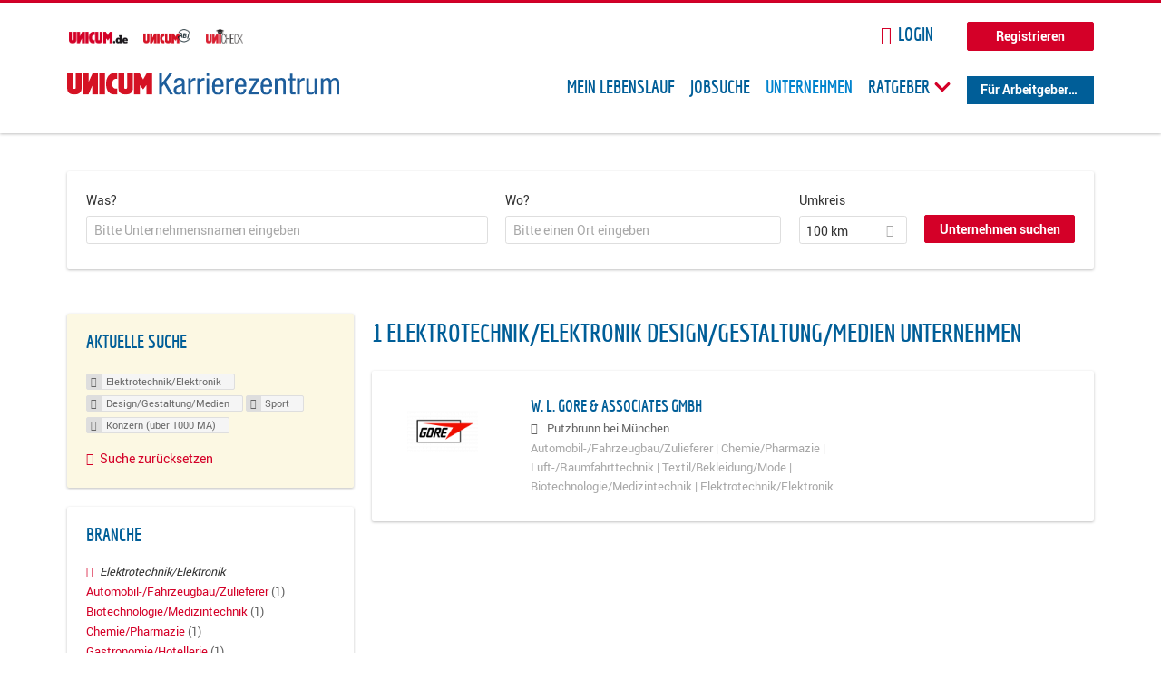

--- FILE ---
content_type: text/html; charset=utf-8
request_url: https://karriere.unicum.de/firmen/elektrotechnik-elektronik/kreative-taetigkeit-design/sport/konzern-ueber-1000-ma
body_size: 10586
content:
<!DOCTYPE html>
  <!--[if IEMobile 7]><html class="no-js ie iem7" lang="de" dir="ltr"><![endif]-->
  <!--[if lte IE 6]><html class="no-js ie lt-ie9 lt-ie8 lt-ie7" lang="de" dir="ltr"><![endif]-->
  <!--[if (IE 7)&(!IEMobile)]><html class="no-js ie lt-ie9 lt-ie8" lang="de" dir="ltr"><![endif]-->
  <!--[if IE 8]><html class="no-js ie lt-ie9" lang="de" dir="ltr"><![endif]-->
  <!--[if (gte IE 9)|(gt IEMobile 7)]><html class="no-js ie" lang="de" dir="ltr" prefix="og: http://ogp.me/ns# content: http://purl.org/rss/1.0/modules/content/ dc: http://purl.org/dc/terms/ foaf: http://xmlns.com/foaf/0.1/ rdfs: http://www.w3.org/2000/01/rdf-schema# sioc: http://rdfs.org/sioc/ns# sioct: http://rdfs.org/sioc/types# skos: http://www.w3.org/2004/02/skos/core# xsd: http://www.w3.org/2001/XMLSchema# schema: http://schema.org/"><![endif]-->
  <!--[if !IE]><!--><html class="no-js" lang="de" dir="ltr" prefix="og: http://ogp.me/ns# content: http://purl.org/rss/1.0/modules/content/ dc: http://purl.org/dc/terms/ foaf: http://xmlns.com/foaf/0.1/ rdfs: http://www.w3.org/2000/01/rdf-schema# sioc: http://rdfs.org/sioc/ns# sioct: http://rdfs.org/sioc/types# skos: http://www.w3.org/2004/02/skos/core# xsd: http://www.w3.org/2001/XMLSchema# schema: http://schema.org/"><!--<![endif]-->
<head>
  <title>Elektrotechnik/Elektronik Design/Gestaltung/Medien Sport Konzern (über 1000 MA) Unternehmen | Karrierezentrum</title>
  <!--[if IE]><![endif]-->
<meta charset="utf-8" />
<meta name="robots" content="noindex, follow" />
<meta name="description" content="1 Elektrotechnik/Elektronik Design/Gestaltung/Medien Sport Konzern (über 1000 MA) Unternehmen - Unternehmen auf Karrierezentrum" />
<script type="application/ld+json">{"@context":"http:\/\/schema.org","@type":"WebSite","name":"Karrierezentrum","url":"https:\/\/karriere.unicum.de"}</script>
<link as="image" href="https://karriere.unicum.de/sites/default/files/unicum-karrierezentrum-logo.svg" rel="preload" />
<link as="font" href="https://karriere.unicum.de/profiles/recruiter/themes/epiq/dist/fonts/fontawesome-webfont.woff" type="font/woff" crossorigin="1" rel="preload" />
<link as="font" href="https://karriere.unicum.de/sites/all/themes/unicum_ng/dist/fonts/opensans/OpenSans.woff?v=1.0.0" crossorigin="1" type="font/woff2" rel="preload" />
<link as="font" href="https://karriere.unicum.de/sites/all/themes/unicum_ng/dist/fonts/opensans/OpenSans.woff2?v=1.0.0" crossorigin="1" type="font/woff2" rel="preload" />
<link as="font" href="https://karriere.unicum.de/sites/all/themes/unicum_ng/dist/fonts/opensans/OpenSans-Bold.woff?v=1.0.0" crossorigin="1" type="font/woff2" rel="preload" />
<link as="font" href="https://karriere.unicum.de/sites/all/themes/unicum_ng/dist/fonts/opensans/OpenSans-Bold.woff2?v=1.0.0" crossorigin="1" type="font/woff2" rel="preload" />
<link as="font" href="https://karriere.unicum.de/sites/all/themes/unicum_ng/dist/fonts/opensans/OpenSans-Italic.woff?v=1.0.0" crossorigin="1" type="font/woff2" rel="preload" />
<link as="font" href="https://karriere.unicum.de/sites/all/themes/unicum_ng/dist/fonts/opensans/OpenSans-Italic.woff2?v=1.0.0" crossorigin="1" type="font/woff2" rel="preload" />
<link as="font" href="https://karriere.unicum.de/sites/all/themes/unicum_ng/dist/fonts/opensans/OpenSans-Semibold.woff?v=1.0.0" crossorigin="1" type="font/woff2" rel="preload" />
<link as="font" href="https://karriere.unicum.de/sites/all/themes/unicum_ng/dist/fonts/opensans/OpenSans-Semibold.woff2?v=1.0.0" crossorigin="1" type="font/woff2" rel="preload" />
<link rel="shortcut icon" href="https://karriere.unicum.de/sites/all/themes/unicum_ng/favicon.ico" type="image/vnd.microsoft.icon" />
<script>dataLayer = [{"userUid":0}];</script>
<link rel="profile" href="http://www.w3.org/1999/xhtml/vocab" />
<meta property="og:image" name="twitter:image:src" content="https://karriere.unicum.de/sites/all/themes/unicum_ng/dist/images/og-image.jpg" />
<meta property="og:image" content="https://karriere.unicum.de/sites/all/themes/unicum_ng/dist/images/og-image.jpg" />
<meta name="HandheldFriendly" content="true" />
<meta name="MobileOptimized" content="width" />
<meta http-equiv="cleartype" content="on" />
<link rel="apple-touch-icon-precomposed" href="https://karriere.unicum.de/sites/all/themes/unicum_ng/apple-touch-icon-precomposed.png" />
<link rel="apple-touch-icon" href="https://karriere.unicum.de/sites/all/themes/unicum_ng/apple-touch-icon.png" />
<meta name="viewport" content="width=device-width, initial-scale=1.0, minimum-scale=1.0" />
<meta name="generator" content="Drupal 7 (https://www.drupal.org)" />
<link rel="canonical" href="https://karriere.unicum.de/firmen/elektrotechnik-elektronik/kreative-taetigkeit-design/sport/konzern-ueber-1000-ma" />
<meta property="og:site_name" content="Karrierezentrum" />
<meta property="og:type" content="article" />
<meta property="og:url" content="https://karriere.unicum.de/firmen/elektrotechnik-elektronik/kreative-taetigkeit-design/sport/konzern-ueber-1000-ma" />
  <link type="text/css" rel="stylesheet" href="https://karriere.unicum.de/sites/default/files/advagg_css/css__MGYe8BQMpEbG5w0P9wGnMuK77K79SzZB76PtgJXvNJg__40bRhkwrIfQBhz5HVJv4q551a6_VdcdFWwD9PG_xjqY__MKN6ot5JlQ6690hHapBrIorVku4jEBISNej9FWLDiRk.css" media="all" />
<style>@font-face{font-family:'drop';src:local(Arial),local(Droid)}@font-face{font-family:'spinjs';src:local(Arial),local(Droid)}.ajax-progress div.throbber{font-family:drop !important;line-height:90px;text-indent:50px;word-spacing:30px;letter-spacing:50px;font-size:50px;font-weight:300;color:#3182c5;background-color:#fff}</style>
<link type="text/css" rel="stylesheet" href="https://karriere.unicum.de/sites/default/files/advagg_css/css__I7Qeu2AwC63XbSsOIKHUMu7XOXiBTN-y1M2fe1tFaO4__hjRk8fiq7qfqnfskO9m9feg7D6qP2cPcmHL9dhwjLbU__MKN6ot5JlQ6690hHapBrIorVku4jEBISNej9FWLDiRk.css" media="all" />

<!--[if lte IE 8]>
<link type="text/css" rel="stylesheet" href="https://karriere.unicum.de/sites/default/files/advagg_css/css__RaQftD9HyPd4uPmz7i3LfR-8jRgZUPDmXJaZ5kvknM4__1wB_UJ5uFFBh0AebLVvknbC690BuKwdj8B_M2pfMkbU__MKN6ot5JlQ6690hHapBrIorVku4jEBISNej9FWLDiRk.css" media="all" />
<![endif]-->
  <script type="text/javascript" src="https://karriere.unicum.de/sites/default/files/advagg_js/js__28y1XDbdTE31StYF_ZUsup7NSS8xdACxSVDWX_8h4CI__4aAa6wTLW0AoH_uqCQ7lkZsGMNzPmCVwdVlnkqM-kwI__MKN6ot5JlQ6690hHapBrIorVku4jEBISNej9FWLDiRk.js"></script>
<script type="text/javascript">
<!--//--><![CDATA[//><!--
document.createElement( "picture" );
//--><!]]>
</script>
<script type="text/javascript" src="https://karriere.unicum.de/sites/default/files/advagg_js/js__gyLbfOItYl8NLy-g4pbfGJHe_hMl20p0kUY71bBALc0__SfYhzI3cWzyZy_3bhOepRoE25wbXgnx4CiOBPvp-9Dc__MKN6ot5JlQ6690hHapBrIorVku4jEBISNej9FWLDiRk.js"></script>
<script type="text/javascript" src="https://maps.googleapis.com/maps/api/js?key=AIzaSyCWqxiBbPXMFjxLCX_6Zdsuuqlmrdk9FdU&amp;libraries=places&amp;language=de"></script>
<script type="text/javascript" src="https://karriere.unicum.de/sites/default/files/advagg_js/js__-ecI8BoX_Q7JC9yZDtGddIUfxacFfiuikmVuvubTW-A__kOus15k0Gim3zbmlUpz9pti5GQJ3fQYl_pcaKBKzxQQ__MKN6ot5JlQ6690hHapBrIorVku4jEBISNej9FWLDiRk.js"></script>
<script type="text/javascript" async="async" src="https://securepubads.g.doubleclick.net/tag/js/gpt.js"></script>
<script type="text/javascript">
<!--//--><![CDATA[//><!--
var googletag=googletag||{};googletag.cmd=googletag.cmd||[];
//--><!]]>
</script>
<script type="text/javascript" src="https://karriere.unicum.de/sites/default/files/advagg_js/js__7Ig3WXQ1TSJNUZBq9frmQyZmSRKjh9K33W1EXnOmAmY__Dwz42xDshCzPEC4DaOZEAAvBiWjWyEFU5S-Z1YZhM5E__MKN6ot5JlQ6690hHapBrIorVku4jEBISNej9FWLDiRk.js"></script>
<script type="text/javascript" src="https://karriere.unicum.de/sites/default/files/advagg_js/js__sFPiGtMG3UL_jaQ8kU0AbDAVfthhTuU5n8Wt0oKigPU__iyZU8OZQQnPpYMCIcrpafs4n5ACdkZunFKjqh-WvRBg__MKN6ot5JlQ6690hHapBrIorVku4jEBISNej9FWLDiRk.js"></script>
<script type="text/javascript" src="https://karriere.unicum.de/sites/default/files/advagg_js/js__2Anhq8cfg7jW5LKla6nuDCQw9dk6_xtiKE3s0bkAOYA__eRtMZaLnCYA5AvZAKTIH3MU4gk_1IcEo6NphAg48jLc__MKN6ot5JlQ6690hHapBrIorVku4jEBISNej9FWLDiRk.js"></script>
<script type="text/javascript" src="https://karriere.unicum.de/sites/default/files/advagg_js/js__XP5DCsQPY6MC0yZULmDacBIOjX7i7FibjaXZ_lbifeI__lydWGeJDUBEtYpwYtu7j7713KHTFKfx4Xp8UEfdt9ss__MKN6ot5JlQ6690hHapBrIorVku4jEBISNej9FWLDiRk.js"></script>
<script type="text/javascript" src="https://karriere.unicum.de/sites/default/files/advagg_js/js__1FY1yspgwIZR5g4XMxFR_jEoyHnCF9UyW386DXV3Zis__MXcfwxlXwxgZt2PBbLUK3JNCrZholrgggD6JHTFzMLo__MKN6ot5JlQ6690hHapBrIorVku4jEBISNej9FWLDiRk.js"></script>
<script type="text/javascript">
<!--//--><![CDATA[//><!--
jQuery.extend(Drupal.settings, {"basePath":"\/","pathPrefix":"","setHasJsCookie":0,"overlay":{"paths":{"admin":"user\/*\/addressbook\/*\/create\nuser\/*\/addressbook\/*\/edit\/*\nuser\/*\/addressbook\/*\/delete\/*\nnode\/*\/access\nimport\nimport\/*\nnode\/*\/import\nnode\/*\/delete-items\nnode\/*\/log\nfield-collection\/*\/*\/edit\nfield-collection\/*\/*\/delete\nfield-collection\/*\/add\/*\/*\nnode\/*\/edit\nnode\/*\/delete\nnode\/*\/revisions\nnode\/*\/revisions\/*\/revert\nnode\/*\/revisions\/*\/delete\nnode\/add\nnode\/add\/*\noverlay\/dismiss-message\njob-bookmarks-anon\njob-bookmarks-anon\/*\nfield-collection\/*\/*\/*\nreplicate\/*\/*\nnode\/*\/replicate\nfield-collection\/*\/*\/replicate\nuser\/*\/socialmedia\nbatch\ntaxonomy\/term\/*\/edit\nuser\/*\/cancel\nuser\/*\/edit\/*\nnode\/*\/revisions\/view\/*\/*\nuser\/*\/saved-searches\ncontact\nresume_set_hidden\/*\njob_unpublish\/*\nbenutzer\nbenutzer\/registrieren\njob_application_reject\/*\nresume-contact-request\/*\nresume-contact-request-approved\/*\nuser\/verify\nrecruiter\/add-job","non_admin":"admin\/structure\/block\/demo\/*\nfield-collection\/*\/*\/view\nadmin\/reports\/status\/php\nadmin\/config\/system\/google-analytics-reports-api\nadmin\/commerce\/orders\/*\/pdf-invoice"},"pathPrefixes":["en","de","id-lang"],"ajaxCallback":"overlay-ajax"},"hurricane":{"map":{"line-height":true,"text-indent":true,"word-spacing":true,"letter-spacing":true,"font-size":true,"font-weight":[null,100,200,300,400,500,600,700,800,900],"font-family":["drop","spinjs"],"text-transform":[null,"none","capitalize","uppercase"],"text-decoration":[null,"none","underline","overline","line-through","blink"],"text-align":[null,"left","right","center","justify"],"white-space":[null,"normal","pre","nowrap","pre-wrap","pre-line"],"font-style":[null,"normal","italic","oblique"],"color":false,"background-color":false}},"search_api_autocomplete":{"search_api_views_company_profile_search":{"custom_path":true}},"formawesome":{"excludes":[""]},"states":{"#edit-company-geo-location":{"visible":{":input[name=\u0022radius\u0022],dummy-empty":{"!value":"empty"},":input[name=\u0022radius\u0022],dummy-not-empty":{"!value":"not empty"}}}},"geocomplete_views_form":{"fields":[{"input":"edit-company-geo-location","root":"root-company-geo-location","dataSelector":"data-geo","logActivity":false,"submit":"edit-submit-company-profile-search","placeholder":"Bitte einen Ort eingeben","returnTypes":["(cities)"],"minLength":1,"queryDelay":250,"fixtures":null,"placeDetailFields":["address_components","formatted_address"],"forceGeocompleteLabel":false},{"input":"edit-company-geo-location","root":"root-company-geo-location","dataSelector":"data-geo","logActivity":false,"submit":"edit-submit-company-profile-search","placeholder":"Bitte einen Ort eingeben","returnTypes":["(cities)"],"minLength":1,"queryDelay":250,"fixtures":null,"placeDetailFields":["address_components","formatted_address"],"forceGeocompleteLabel":false}],"location_bias":{"lat":51,"lng":10,"radius":1000000,"strictBounds":false}},"urlIsAjaxTrusted":{"\/firmen\/elektrotechnik-elektronik\/kreative-taetigkeit-design\/sport\/konzern-ueber-1000-ma":true},"better_exposed_filters":{"views":{"company_profile_search":{"displays":{"page":{"filters":{"search_api_views_fulltext":{"required":false},"company_geo_location":{"required":false}}}}}}},"facetapi":{"facets":[{"limit":"5","id":"facetapi-facet-search-apicompany-profile-search-block-field-company-profile-infofield-company-size","searcher":"search_api@company_profile_search","realmName":"block","facetName":"field_company_profile_info:field_company_size","queryType":null,"widget":"facetapi_links","showMoreText":"Show more","showFewerText":"Show fewer"},{"limit":"5","id":"facetapi-facet-search-apicompany-profile-search-block-field-company-profile-infofield-company-occupational-fieldparents-all","searcher":"search_api@company_profile_search","realmName":"block","facetName":"field_company_profile_info:field_company_occupational_field:parents_all","queryType":null,"widget":"facetapi_links","showMoreText":"Show more","showFewerText":"Show fewer"},{"limit":"5","id":"facetapi-facet-search-apicompany-profile-search-block-field-company-profile-infofield-company-industryparents-all","searcher":"search_api@company_profile_search","realmName":"block","facetName":"field_company_profile_info:field_company_industry:parents_all","queryType":null,"widget":"facetapi_links","showMoreText":"Show more","showFewerText":"Show fewer"},{"limit":"5","id":"facetapi-facet-search-apicompany-profile-search-block-field-company-profile-infofield-company-field-of-studiesparents-all","searcher":"search_api@company_profile_search","realmName":"block","facetName":"field_company_profile_info:field_company_field_of_studies:parents_all","queryType":null,"widget":"facetapi_links","showMoreText":"Show more","showFewerText":"Show fewer"},{"limit":"0","id":"facetapi-facet-search-apicompany-profile-search-block-search-api-aggregation-first-company-name-letter","searcher":"search_api@company_profile_search","realmName":"block","facetName":"search_api_aggregation_first_company_name_letter","queryType":null,"widget":"facetapi_links","showMoreText":"Show more","showFewerText":"Show fewer"}]},"baseUrl":"https:\/\/karriere.unicum.de","jobsPageUrl":"https:\/\/karriere.unicum.de\/jobs","dataLayer":{"languages":{"en":{"language":"en","name":"English","native":"English","direction":"0","enabled":"1","plurals":"0","formula":"","domain":"","prefix":"en","weight":"0","javascript":""},"de":{"language":"de","name":"German","native":"Deutsch","direction":"0","enabled":"1","plurals":"2","formula":"($n!=1)","domain":"","prefix":"de","weight":"0","javascript":"CHHBbKZYTYhRWJ0omRwJjzeVQZlkFx6LB8NuhAKtWS4"},"id-lang":{"language":"id-lang","name":"ID","native":"ID","direction":"0","enabled":"1","plurals":"0","formula":"","domain":"","prefix":"id-lang","weight":"0","javascript":"f4dTVkBPW4AHO__OHM7cGq69-yrKfuR_szS0eVoqDZg"},"jq":{"language":"jq","name":"jobiqo","native":"jobiqo","direction":"0","enabled":"0","plurals":"0","formula":"","domain":"","prefix":"jq","weight":"0","javascript":"A6Pwj7D6F-g9a2TteEx4d_38p2tawqHe2efAYYYh4gk"}},"defaultLang":"de"},"ajaxPageState":{"js":{"profiles\/recruiter\/modules\/picture\/picturefill\/picturefill.js":1,"profiles\/recruiter\/modules\/picture\/picture.js":1,"sites\/all\/modules\/adspirit\/js\/internal_link_tracking.js":1,"public:\/\/google_tag\/google_tag.script.js":1,"profiles\/recruiter\/modules\/jquery_update\/replace\/jquery\/1.12\/jquery.min.js":1,"misc\/jquery-extend-3.4.0.js":1,"misc\/jquery-html-prefilter-3.5.0-backport.js":1,"misc\/jquery.once.js":1,"misc\/drupal.js":1,"profiles\/recruiter\/themes\/omega\/omega\/js\/no-js.js":1,"profiles\/recruiter\/modules\/jquery_update\/js\/jquery_browser.js":1,"profiles\/recruiter\/modules\/jquery_update\/replace\/ui\/ui\/minified\/jquery.ui.core.min.js":1,"misc\/jquery.ba-bbq.js":1,"modules\/overlay\/overlay-parent.js":1,"profiles\/recruiter\/modules\/hurricane\/hurricane.js":1,"profiles\/recruiter\/modules\/hurricane\/drop.js":1,"profiles\/recruiter\/libraries\/selectize.js\/dist\/js\/standalone\/selectize.js":1,"profiles\/recruiter\/modules\/formawesome\/js\/formawesome.selectize-accessible.js":1,"profiles\/recruiter\/modules\/formawesome\/js\/formawesome.selectize.js":1,"misc\/states.js":1,"misc\/form-single-submit.js":1,"profiles\/recruiter\/modules\/visualization\/js\/visualization.js":1,"sites\/all\/modules\/adspirit\/js\/consentmanager.js":1,"public:\/\/languages\/de_CHHBbKZYTYhRWJ0omRwJjzeVQZlkFx6LB8NuhAKtWS4.js":1,"misc\/autocomplete.js":1,"profiles\/recruiter\/modules\/search_api_autocomplete\/search_api_autocomplete.js":1,"https:\/\/maps.googleapis.com\/maps\/api\/js?key=AIzaSyCWqxiBbPXMFjxLCX_6Zdsuuqlmrdk9FdU\u0026libraries=places\u0026language=de":1,"profiles\/recruiter\/modules\/picture\/lazysizes\/lazysizes.js":1,"https:\/\/securepubads.g.doubleclick.net\/tag\/js\/gpt.js":1,"profiles\/recruiter\/themes\/epiq\/bower_components\/hammerjs\/hammer.js":1,"profiles\/recruiter\/themes\/epiq\/dist\/js\/mobile_menu.js":1,"profiles\/recruiter\/modules\/facetapi\/facetapi.js":1,"profiles\/recruiter\/modules\/datalayer\/datalayer.js":1,"profiles\/recruiter\/modules\/hurricane\/hurricane_integration\/hurricane_autocomplete.js":1,"profiles\/recruiter\/modules\/recruiter_internal\/recruiter_geocomplete\/js\/dist\/main.js":1,"profiles\/recruiter\/modules\/formawesome\/js\/formawesome.status.js":1,"profiles\/recruiter\/themes\/epiq\/bower_components\/jquery-tiptip\/jquery.tipTip.minified.js":1,"profiles\/recruiter\/themes\/epiq\/bower_components\/matchMedia\/matchMedia.js":1,"profiles\/recruiter\/themes\/epiq\/bower_components\/jquery-placeholder\/jquery.placeholder.js":1,"profiles\/recruiter\/themes\/epiq\/bower_components\/svgxuse\/svgxuse.js":1,"profiles\/recruiter\/themes\/epiq\/dist\/js\/dialog.js":1,"profiles\/recruiter\/themes\/epiq\/dist\/js\/dropbutton.js":1,"profiles\/recruiter\/themes\/epiq\/dist\/js\/overlay.js":1,"profiles\/recruiter\/themes\/epiq\/dist\/js\/main.js":1,"profiles\/recruiter\/themes\/epiq\/dist\/js\/polyfill.js":1,"sites\/all\/themes\/unicum_ng\/dist\/js\/unicum_ng.js":1}}});
//--><!]]>
</script>
</head>
<body class="html not-front not-logged-in page-search page-search-companies page-search-companies-elektrotechnik-elektronik page-search-companies-elektrotechnik-elektronik-kreative-taetigkeit-design page-search-companies-elektrotechnik-elektronik-kreative-taetigkeit-design-sport page-search-companies-elektrotechnik-elektronik-kreative-taetigkeit-design-sport-konzern-ueber-1000-ma i18n-de section-search sidebar-first has-branding-logo" x-ms-format-detection="none">
  <a href="#main-content" class="element-invisible element-focusable">Zum Hauptinhalt springen</a>
  <script src="/sites/all/modules/adspirit/js/consentmanager.js"></script><script src="/sites/all/modules/adspirit/js/adition_karriere_init.js"></script><noscript aria-hidden="true"><iframe src="https://www.googletagmanager.com/ns.html?id=GTM-M9WWB2Z" height="0" width="0" style="display:none;visibility:hidden" title="Google Tag Manager">Google Tag Manager</iframe></noscript>  <div class="l-page-wrapper clearfix">
  <div class="superbanner-top" dir="superbanner-top">
      </div>
  <div  class="l-page">
    <header class="l-header" role="banner">
      <div class="l-mobile-menu">
        <div class="menu">
          <button class="menu--mobile__switch svg-icon--action svg-icon">
            
<span class="recruiter-epiq-icon svg-icon"  class="recruiter-epiq-icon svg-icon">
<svg xmlns="http://www.w3.org/2000/svg" role="img" aria-labelledby="bars" viewBox="0 0 100 100">
      <title id="bars">Menü</title>
    <use
    xlink:href="https://karriere.unicum.de/sites/all/themes/unicum_ng/dist/icons/defs/icons.svg#bars"></use>
</svg>
</span>
          </button>
        </div>
        <div class="l-branding-mobile">
                                    <a href="/"
                 title="Karrierezentrum" rel="home"
                 class="site-logo">
                <img src="https://karriere.unicum.de/sites/default/files/unicum-karrierezentrum-logo.svg"
                     alt="Karrierezentrum"/>
              </a>
                                        </div>
        <a href="/search/job" class="svg-icon--action svg-icon">
          
<span class="recruiter-epiq-icon svg-icon"  class="recruiter-epiq-icon svg-icon">
<svg xmlns="http://www.w3.org/2000/svg" role="img" aria-labelledby="search" viewBox="0 0 100 100">
      <title id="search">Jobs suchen</title>
    <use
    xlink:href="https://karriere.unicum.de/sites/all/themes/unicum_ng/dist/icons/defs/icons.svg#search"></use>
</svg>
</span>
        </a>
      </div>
      <div class="l-container">
        <div class="l-branding">
                      <a href="/"
               title="Karrierezentrum" rel="home"
               class="site-logo">
              <img src="https://karriere.unicum.de/sites/default/files/unicum-karrierezentrum-logo.svg"
                   alt="Karrierezentrum"/>
            </a>
                    
                            </div>

          <div class="l-region l-region--header">
    <div id="block-block-24" class="block block--block block--block-24">
        <div class="block__content">
    <script src="https://abi.unicum.de/sites/all/themes/unicum/js/adition_karriere_init.js" async="true"></script>  </div>
</div>
  </div>
        <div class="l-navigation-container mobile-menu">
          <div class="navigation-wrapper">
            <div class="navigation__mobile-menu-branding">
                              <a href="/"
                   title="Karrierezentrum" rel="home"
                   class="site-logo">
                  <img src="https://karriere.unicum.de/sites/default/files/unicum-karrierezentrum-logo.svg"
                       alt="Karrierezentrum"/>
                </a>
                            <button class="mobile-menu__close svg-icon--action">
                
<span class="recruiter-epiq-icon svg-icon svg-icon--action"  class="recruiter-epiq-icon svg-icon svg-icon--action">
<svg xmlns="http://www.w3.org/2000/svg" role="img" aria-labelledby="times" viewBox="0 0 100 100">
      <title id="times">Menü schließen</title>
    <use
    xlink:href="https://karriere.unicum.de/sites/all/themes/unicum_ng/dist/icons/defs/icons.svg#times"></use>
</svg>
</span>
              </button>
            </div>
            <div class="l-navigation-top">
                              <div class="l-region l-region--navigation-top">
    <div id="block-block-5" class="block block--block block--toolbar block--block-5">
        <div class="block__content">
    <ul class="menu">
<li><a href="https://www.unicum.de"><img style="padding-left: 2px;" alt="UNICUM.de" src="/sites/all/themes/unicum_ng/dist/images/logos/unicumde-logo.png" target="_blank" /></a></li>
<li><a href="https://abi.unicum.de/"><img alt="Unicum Abi" src="/sites/all/themes/unicum_ng/dist/images/logos/unicum-abi-logo.png" target="_blank" /></a></li>
<li><a href="https://unicheck.unicum.de"><img alt="UNIcheck" src="/sites/all/themes/unicum_ng/dist/images/logos/unicheck-logo.png" target="_blank" /></a></li>
</ul>
  </div>
</div>
<nav id="block-menu-menu-login-menu" role="navigation" class="block block--menu block-user-menu block--menu-menu-login-menu">
      
  <ul class="menu"><li class="first leaf"><a href="/user/login?current=search/companies/elektrotechnik-elektronik/kreative-taetigkeit-design/sport/konzern-ueber-1000-ma" class="login-transparent">Login</a></li>
<li class="last leaf"><a href="/user/register" class="button--register">Registrieren</a></li>
</ul></nav>
  </div>
            </div>
            <div class="l-navigation-main">
                <div class="l-region l-region--navigation">
    <nav id="block-menu-menu-applicant-menu" role="navigation" class="block block--menu block-main-menu block-applicant-menu block--menu-menu-applicant-menu">
      
  <ul class="menu"><li class="first leaf"><a href="/lebenslauf">Mein Lebenslauf</a></li>
<li class="leaf"><a href="/jobs">Jobsuche</a></li>
<li class="expanded active-trail"><a href="/firmen" title="" class="active-trail active">Unternehmen</a></li>
<li class="expanded menu--list has-sub-menu"><button class="sub-menu__trigger svg-icon--action svg-icon--baseline">Ratgeber
<span class="recruiter-epiq-icon trigger__icon--mobile svg-icon svg-icon--action"  class="recruiter-epiq-icon trigger__icon--mobile svg-icon svg-icon--action">
<svg xmlns="http://www.w3.org/2000/svg" role="img" aria-labelledby="chevron-right" viewBox="0 0 100 100">
    <use
    xlink:href="https://karriere.unicum.de/sites/all/themes/unicum_ng/dist/icons/defs/icons.svg#chevron-right"></use>
</svg>
</span>

<span class="recruiter-epiq-icon trigger__icon--desktop svg-icon svg-icon--action"  class="recruiter-epiq-icon trigger__icon--desktop svg-icon svg-icon--action">
<svg xmlns="http://www.w3.org/2000/svg" role="img" aria-labelledby="chevron-down" viewBox="0 0 100 100">
    <use
    xlink:href="https://karriere.unicum.de/sites/all/themes/unicum_ng/dist/icons/defs/icons.svg#chevron-down"></use>
</svg>
</span>
</button><ul class="menu"><li><button class="sub-menu__close svg-icon--action svg-icon--baseline">
<span class="recruiter-epiq-icon svg-icon"  class="recruiter-epiq-icon svg-icon">
<svg xmlns="http://www.w3.org/2000/svg" role="img" aria-labelledby="chevron-left" viewBox="0 0 100 100">
    <use
    xlink:href="https://karriere.unicum.de/sites/all/themes/unicum_ng/dist/icons/defs/icons.svg#chevron-left"></use>
</svg>
</span>
Zurück</button></li><li class="expanded menu--list has-sub-menu sub-menu__main-link"><a href="https://karriere.unicum.de/ratgeber">Ratgeber</a></li>
<li class="first leaf"><a href="https://karriere.unicum.de/tipps-jobsuche">Tipps zur Jobsuche</a></li>
<li class="leaf"><a href="https://karriere.unicum.de/erfolgreich-bewerben">Erfolgreich bewerben</a></li>
<li class="leaf"><a href="https://karriere.unicum.de/berufseinstieg">Berufseinstieg</a></li>
<li class="leaf"><a href="https://karriere.unicum.de/erfolg-im-job">Erfolg im Job</a></li>
<li class="leaf"><a href="https://karriere.unicum.de/berufe">Berufe</a></li>
<li class="leaf"><a href="https://karriere.unicum.de/gehalt">Gehalt</a></li>
<li class="leaf"><a href="https://karriere.unicum.de/arbeiten-im-ausland">Arbeiten im Ausland</a></li>
<li class="last leaf"><a href="https://karriere.unicum.de/wissenswertes-berufsleben">Wissenswertes</a></li>
</ul></li>
<li class="last leaf"><a href="/unternehmen" class="menu-item--switch">Für Arbeitgeber</a></li>
</ul></nav>
  </div>
            </div>
          </div>
        </div>
      </div>
    </header>

    
          <div class="l-search">
        <div class="l-container">
            <div class="l-region l-region--search">
    <div id="block-views-cc6b601be0835d68231107649541f5e8" class="block block--views block-search block-company-search block--views-cc6b601be0835d68231107649541f5e8">
        <div class="block__content">
    <form class="views-exposed-form-company-profile-search-page" action="/firmen/elektrotechnik-elektronik/kreative-taetigkeit-design/sport/konzern-ueber-1000-ma" method="get" id="views-exposed-form-company-profile-search-page" accept-charset="UTF-8"><div><div class="views-exposed-form">
  <div class="views-exposed-widgets clearfix">
          <div id="edit-search-api-views-fulltext-wrapper" class="views-exposed-widget views-widget-filter-search_api_views_fulltext ">
                  <label for="edit-search-api-views-fulltext">
            Was?          </label>
          <div class="views-widget">
            <div class="form-item form-type-autocomplete form-type-textfield form-item-search-api-views-fulltext">
 <div class="form-item-input"><input class="auto_submit form-text form-autocomplete" data-search-api-autocomplete-search="search_api_views_company_profile_search" placeholder="Bitte Unternehmensnamen eingeben" type="text" id="edit-search-api-views-fulltext" name="search_api_views_fulltext" value="" size="30" maxlength="128" /><input type="hidden" id="edit-search-api-views-fulltext-autocomplete" value="https://karriere.unicum.de/sapi_autocomplete.php?machine_name=search_api_views_company_profile_search" disabled="disabled" class="autocomplete" />
</div></div>
          </div>
                      </div>
                <div id="edit-company-geo-location-wrapper" class="views-exposed-widget views-widget-filter-company_geo_location has-operator ">
                  <label for="edit-company-geo-location">
            Wo?          </label>
          <div class="views-widget">
            <input id="edit-company-geo-location" type="hidden" name="company_geo_location" value="" />
<div id='root-company-geo-location'></div>          </div>
                      </div>
              <div class='views-exposed-widget views-widget-filter-company_geo_location views-geo-radius'>
          <label for="edit-radius">
            Umkreis          </label>
          <div class="views-operator">
            <div class="form-item form-type-select form-item-radius">
  <div class="form-item-input"><select class="formawesome-enhanced form-select" id="edit-radius" name="radius"><option value="">-</option><option value="5">5 km</option><option value="25">25 km</option><option value="50">50 km</option><option value="100" selected="selected">100 km</option><option value="200">200 km</option></select>
</div></div>
          </div>
        </div>
                          <div class="views-exposed-widget views-submit-button">
      <div><a class="mobile-facets__trigger svg-icon--action svg-icon--baseline">
<span class="recruiter-epiq-icon svg-icon"  class="recruiter-epiq-icon svg-icon">
<svg xmlns="http://www.w3.org/2000/svg" role="img" aria-labelledby="sliders-h" viewBox="0 0 100 100">
    <use
    xlink:href="https://karriere.unicum.de/sites/all/themes/unicum_ng/dist/icons/defs/icons.svg#sliders-h"></use>
</svg>
</span>
Detailsuche</a></div><div class="form-item form-type-submit form-item-Unternehmen-suchen">
 <input type="submit" id="edit-submit-company-profile-search" name="Unternehmen suchen" value="Unternehmen suchen" class="form-submit button button--primary" />
</div>
<input class="latitude" data-geo="lat" type="hidden" name="lat" value="" />
<input class="longitude" data-geo="lng" type="hidden" name="lon" value="" />
<input class="country" data-geo="country" type="hidden" name="country" value="" />
<input class="administrative_area_level_1" data-geo="administrative_area_level_1" type="hidden" name="administrative_area_level_1" value="" />
    </div>
      </div>
</div>
</div></form>  </div>
</div>
  </div>
        </div>
      </div>
    
    <div class="l-main">
      <div class="l-container">
        <div class="l-content" role="main">
          <a id="main-content"></a>
                                                                                            <div class="l-region l-region--content">
    <div class="view view-company-profile-search view-id-company_profile_search view-display-id-page view-dom-id-a88cba6f52af3f8b0d5bdde6ee0cb7a9">
            <div class="view-header">
      <h1 class="search-result-header">1 Elektrotechnik/Elektronik Design/Gestaltung/Medien Unternehmen</h1>    </div>
  
  
  
      <div class="view-content">
        <div class="views-row views-row-1 views-row-odd views-row-first views-row-last">
    <div class="entity entity-profile2 profile2-company-profile company_profile--teaser company-profile--teaser clearfix" about="/unternehmen/w-l-gore-associates-gmbh" typeof="" class="entity entity-profile2 profile2-company-profile company_profile--teaser">
  <div class="content">

    <a title='W. L. Gore &amp; Associates GmbH' href='/unternehmen/w-l-gore-associates-gmbh'>
              <div class="company-profile__logo" >
          <picture  title="W. L. Gore &amp; Associates GmbH">
<!--[if IE 9]><video style="display: none;"><![endif]-->
<source data-srcset="https://karriere.unicum.de/sites/default/files/styles/squared_teaser_logo_wide_1x/public/company_logos/gore_logo_color_positive_rgb.png?itok=2W8uTBo1 1x, https://karriere.unicum.de/sites/default/files/styles/squared_teaser_logo_wide_2x/public/company_logos/gore_logo_color_positive_rgb.png?itok=3iskl6JP 2x" data-aspectratio="200/200" media="(min-width: 1200px)" />
<source data-srcset="https://karriere.unicum.de/sites/default/files/styles/squared_teaser_logo_narrow_1x/public/company_logos/gore_logo_color_positive_rgb.png?itok=JkmKnFRj 1x, https://karriere.unicum.de/sites/default/files/styles/squared_teaser_logo_narrow_2x/public/company_logos/gore_logo_color_positive_rgb.png?itok=hgRhZY44 2x" data-aspectratio="200/200" media="(min-width: 800px)" />
<source data-srcset="https://karriere.unicum.de/sites/default/files/styles/squared_teaser_logo_small_1x/public/company_logos/gore_logo_color_positive_rgb.png?itok=_V3SMY_O 1x, https://karriere.unicum.de/sites/default/files/styles/squared_teaser_logo_small_2x/public/company_logos/gore_logo_color_positive_rgb.png?itok=OBoM2xMb 2x" data-aspectratio="150/150" media="(min-width: 480px)" />
<source data-srcset="https://karriere.unicum.de/sites/default/files/styles/squared_teaser_logo_mobile_1x/public/company_logos/gore_logo_color_positive_rgb.png?itok=DIdrqNuK 1x, https://karriere.unicum.de/sites/default/files/styles/squared_teaser_logo_mobile_2x/public/company_logos/gore_logo_color_positive_rgb.png?itok=uUnSfAPm 2x" data-aspectratio="200/200" media="(min-width: 0px)" />
<!--[if IE 9]></video><![endif]-->
<img  class="lazyload" data-aspectratio="" data-src="https://karriere.unicum.de/sites/default/files/styles/frontpage_company_logo/public/company_logos/gore_logo_color_positive_rgb.png?itok=KjGq1nA9" alt="W. L. Gore &amp; Associates GmbH" title="W. L. Gore &amp; Associates GmbH" />
</picture>        </div>
      
      <div class="company-profile__info" >
        <h2 class="company-profile__name" >
          <div class="field field--name-field-company-name field--type-text field--label-hidden"><div class="field__items"><div class="field__item even">W. L. Gore &amp; Associates GmbH</div></div></div>        </h2>

                  <div class="company-profile__address" >
            <div class="field field--name-field-company-address field--type-addressfield field--label-hidden"><div class="field__items"><div class="field__item even"><div class="street-block"><div class="thoroughfare">Hermann-Oberth-Str. 22</div></div>
<div class="addressfield-container-inline locality-block country-DE country-hidden"><span class="postal-code">85640</span> <span class="locality">Putzbrunn bei München</span></div>
</div></div></div>          </div>
        
                  <div class="company-profile__industry" >
            Automobil-/Fahrzeugbau/Zulieferer | Chemie/Pharmazie | Luft-/Raumfahrttechnik | Textil/Bekleidung/Mode | Biotechnologie/Medizintechnik | Elektrotechnik/Elektronik          </div>
              </div>
    </a>

    <div class="company-profile__links">
      
      
      
      
      
          </div>
  </div>
</div>
  </div>
    </div>
  
  
  
  
  
  
</div>  </div>
                  </div>

        
          <div role="complementary" class="l-region l-region--sidebar-first sidebar--facetapi mobile-menu"'>
    <div class="navigation__mobile-menu-branding">
              <a href="/"
           title="Karrierezentrum" rel="home"
           class="site-logo">
          <img src="https://karriere.unicum.de/sites/default/files/unicum-karrierezentrum-logo.svg"
               alt="Karrierezentrum"/>
        </a>
            <button class="mobile-menu__close svg-icon--action">
        
<span class="recruiter-epiq-icon svg-icon svg-icon--action"  class="recruiter-epiq-icon svg-icon svg-icon--action">
<svg xmlns="http://www.w3.org/2000/svg" role="img" aria-labelledby="times--2" viewBox="0 0 100 100">
      <title id="times--2">Menü schließen</title>
    <use
    xlink:href="https://karriere.unicum.de/sites/all/themes/unicum_ng/dist/icons/defs/icons.svg#times"></use>
</svg>
</span>
      </button>
    </div>

    
    <div id="block-current-search-company-search-current-search" class="block block--current-search block--current-search-company-search-current-search">
        <div class="block__title"><span>Aktuelle Suche</span></div>
      <div class="block__content">
    <div class="current-search-item current-search-item-active current-search-item-active-items"><ul class=""><li><a href="/firmen/kreative-taetigkeit-design/sport/konzern-ueber-1000-ma" rel="nofollow" class=""><i class="facetapi-clear"></i> </a><span class="facetapi-facet-text">Elektrotechnik/Elektronik</span></li>
<li><a href="/firmen/elektrotechnik-elektronik/sport/konzern-ueber-1000-ma" rel="nofollow" class=""><i class="facetapi-clear"></i> </a><span class="facetapi-facet-text">Design/Gestaltung/Medien</span></li>
<li><a href="/firmen/elektrotechnik-elektronik/kreative-taetigkeit-design/konzern-ueber-1000-ma" rel="nofollow" class=""><i class="facetapi-clear"></i> </a><span class="facetapi-facet-text">Sport</span></li>
<li><a href="/firmen/elektrotechnik-elektronik/kreative-taetigkeit-design/sport" rel="nofollow" class=""><i class="facetapi-clear"></i> </a><span class="facetapi-facet-text">Konzern (über 1000 MA)</span></li>
</ul></div><a href="/firmen" class="recruiter-seo__clear-search">Suche zurücksetzen</a>  </div>
</div>
<div id="block-facetapi-134ofvkgwum9f4kkawjy0hlxcm1wdi3p" class="block block--facetapi block--facetapi-134ofvkgwum9f4kkawjy0hlxcm1wdi3p block--menu">
        <div class="block__title"><span>Branche</span></div>
      <div class="block__content">
    <ul class="facetapi-facetapi-links facetapi-facet-field-company-profile-infofield-company-industryparents-all" id="facetapi-facet-search-apicompany-profile-search-block-field-company-profile-infofield-company-industryparents-all"><li class="leaf"><a href="/firmen/kreative-taetigkeit-design/sport/konzern-ueber-1000-ma" class="facetapi-active" id="facetapi-link--22"><i class="facetapi-clear"></i> </a><span class="facetapi-facet-text">Elektrotechnik/Elektronik</span></li>
<li class="leaf"><a href="/firmen/automobil-fahrzeugbau-zulieferer/kreative-taetigkeit-design/sport/konzern-ueber-1000-ma" class="facetapi-inactive" id="facetapi-link--23"><span class="facetapi-facet-text">Automobil-/Fahrzeugbau/Zulieferer</span> <span class="facetapi-link__counter">(1)</span></a></li>
<li class="leaf"><a href="/firmen/biotechnologie-medizintechnik/kreative-taetigkeit-design/sport/konzern-ueber-1000-ma" class="facetapi-inactive" id="facetapi-link--24"><span class="facetapi-facet-text">Biotechnologie/Medizintechnik</span> <span class="facetapi-link__counter">(1)</span></a></li>
<li class="leaf"><a href="/firmen/chemie-pharmazie/kreative-taetigkeit-design/sport/konzern-ueber-1000-ma" class="facetapi-inactive" id="facetapi-link--25"><span class="facetapi-facet-text">Chemie/Pharmazie</span> <span class="facetapi-link__counter">(1)</span></a></li>
<li class="leaf"><a href="/firmen/gastronomie-hotellerie-0/kreative-taetigkeit-design/sport/konzern-ueber-1000-ma" class="facetapi-inactive" id="facetapi-link--26"><span class="facetapi-facet-text">Gastronomie/Hotellerie</span> <span class="facetapi-link__counter">(1)</span></a></li>
<li class="leaf"><a href="/firmen/luft-raumfahrttechnik/kreative-taetigkeit-design/sport/konzern-ueber-1000-ma" class="facetapi-inactive" id="facetapi-link--27"><span class="facetapi-facet-text">Luft-/Raumfahrttechnik</span> <span class="facetapi-link__counter">(1)</span></a></li>
<li class="leaf"><a href="/firmen/textil-bekleidung-mode/kreative-taetigkeit-design/sport/konzern-ueber-1000-ma" class="facetapi-inactive" id="facetapi-link--28"><span class="facetapi-facet-text">Textil/Bekleidung/Mode</span> <span class="facetapi-link__counter">(1)</span></a></li>
<li class="leaf"><a href="/firmen/tourismus-reiseveranstalter/kreative-taetigkeit-design/sport/konzern-ueber-1000-ma" class="facetapi-inactive" id="facetapi-link--29"><span class="facetapi-facet-text">Tourismus/Reiseveranstalter</span> <span class="facetapi-link__counter">(1)</span></a></li>
</ul>  </div>
</div>
<div id="block-facetapi-22wkjq6lwqo4hqpsmjruedvyw8g9sydu" class="block block--facetapi block--facetapi-22wkjq6lwqo4hqpsmjruedvyw8g9sydu block--menu">
        <div class="block__title"><span>Gesuchte Funktionsbereiche</span></div>
      <div class="block__content">
    <ul class="facetapi-facetapi-links facetapi-facet-field-company-profile-infofield-company-occupational-fieldparents-all" id="facetapi-facet-search-apicompany-profile-search-block-field-company-profile-infofield-company-occupational-fieldparents-all"><li class="leaf"><a href="/firmen/elektrotechnik-elektronik/sport/konzern-ueber-1000-ma" class="facetapi-active" id="facetapi-link--2"><i class="facetapi-clear"></i> </a><span class="facetapi-facet-text">Design/Gestaltung/Medien</span></li>
<li class="leaf"><a href="/firmen/elektrotechnik-elektronik/administration-verwaltung/sport/konzern-ueber-1000-ma" class="facetapi-inactive" id="facetapi-link--3"><span class="facetapi-facet-text">Administration/Verwaltung</span> <span class="facetapi-link__counter">(1)</span></a></li>
<li class="leaf"><a href="/firmen/elektrotechnik-elektronik/dokumentation/sport/konzern-ueber-1000-ma" class="facetapi-inactive" id="facetapi-link--4"><span class="facetapi-facet-text">Dokumentation/Datenerfassung</span> <span class="facetapi-link__counter">(1)</span></a></li>
<li class="leaf"><a href="/firmen/elektrotechnik-elektronik/einkauf-materialwirtschaft/sport/konzern-ueber-1000-ma" class="facetapi-inactive" id="facetapi-link--5"><span class="facetapi-facet-text">Einkauf/Materialwirtschaft</span> <span class="facetapi-link__counter">(1)</span></a></li>
<li class="leaf"><a href="/firmen/elektrotechnik-elektronik/forschung-analyse-entwicklung/sport/konzern-ueber-1000-ma" class="facetapi-inactive" id="facetapi-link--6"><span class="facetapi-facet-text">Forschung/Analyse/Entwicklung</span> <span class="facetapi-link__counter">(1)</span></a></li>
<li class="leaf"><a href="/firmen/elektrotechnik-elektronik/installation/sport/konzern-ueber-1000-ma" class="facetapi-inactive" id="facetapi-link--7"><span class="facetapi-facet-text">Installation</span> <span class="facetapi-link__counter">(1)</span></a></li>
<li class="leaf"><a href="/firmen/elektrotechnik-elektronik/konstruktion/sport/konzern-ueber-1000-ma" class="facetapi-inactive" id="facetapi-link--8"><span class="facetapi-facet-text">Konstruktion</span> <span class="facetapi-link__counter">(1)</span></a></li>
<li class="leaf"><a href="/firmen/elektrotechnik-elektronik/logistik-distribution/sport/konzern-ueber-1000-ma" class="facetapi-inactive" id="facetapi-link--9"><span class="facetapi-facet-text">Logistik/Distribution</span> <span class="facetapi-link__counter">(1)</span></a></li>
<li class="leaf"><a href="/firmen/elektrotechnik-elektronik/marketing/sport/konzern-ueber-1000-ma" class="facetapi-inactive" id="facetapi-link--10"><span class="facetapi-facet-text">Marketing</span> <span class="facetapi-link__counter">(1)</span></a></li>
<li class="leaf"><a href="/firmen/elektrotechnik-elektronik/research-marktforschung-analyse/sport/konzern-ueber-1000-ma" class="facetapi-inactive" id="facetapi-link--11"><span class="facetapi-facet-text">Marktforschung/Analyse</span> <span class="facetapi-link__counter">(1)</span></a></li>
<li class="leaf"><a href="/firmen/elektrotechnik-elektronik/personalwesen/sport/konzern-ueber-1000-ma" class="facetapi-inactive" id="facetapi-link--12"><span class="facetapi-facet-text">Personalwesen</span> <span class="facetapi-link__counter">(1)</span></a></li>
<li class="leaf"><a href="/firmen/elektrotechnik-elektronik/produktion-fertigung/sport/konzern-ueber-1000-ma" class="facetapi-inactive" id="facetapi-link--13"><span class="facetapi-facet-text">Produktion/Fertigung</span> <span class="facetapi-link__counter">(1)</span></a></li>
<li class="leaf"><a href="/firmen/elektrotechnik-elektronik/produktmanagement/sport/konzern-ueber-1000-ma" class="facetapi-inactive" id="facetapi-link--14"><span class="facetapi-facet-text">Produktmanagement</span> <span class="facetapi-link__counter">(1)</span></a></li>
<li class="leaf"><a href="/firmen/elektrotechnik-elektronik/projektmanagement/sport/konzern-ueber-1000-ma" class="facetapi-inactive" id="facetapi-link--15"><span class="facetapi-facet-text">Projektmanagement</span> <span class="facetapi-link__counter">(1)</span></a></li>
<li class="leaf"><a href="/firmen/elektrotechnik-elektronik/qualitaetssicherung/sport/konzern-ueber-1000-ma" class="facetapi-inactive" id="facetapi-link--16"><span class="facetapi-facet-text">Qualitätssicherung</span> <span class="facetapi-link__counter">(1)</span></a></li>
<li class="leaf"><a href="/firmen/elektrotechnik-elektronik/recht-patente-normen/sport/konzern-ueber-1000-ma" class="facetapi-inactive" id="facetapi-link--17"><span class="facetapi-facet-text">Recht/Patente/Normen</span> <span class="facetapi-link__counter">(1)</span></a></li>
<li class="leaf"><a href="/firmen/elektrotechnik-elektronik/support-kundenservice/sport/konzern-ueber-1000-ma" class="facetapi-inactive" id="facetapi-link--18"><span class="facetapi-facet-text">Support/Kundenservice</span> <span class="facetapi-link__counter">(1)</span></a></li>
<li class="leaf"><a href="/firmen/elektrotechnik-elektronik/technik/sport/konzern-ueber-1000-ma" class="facetapi-inactive" id="facetapi-link--19"><span class="facetapi-facet-text">Technik</span> <span class="facetapi-link__counter">(1)</span></a></li>
<li class="leaf"><a href="/firmen/elektrotechnik-elektronik/umweltschutz/sport/konzern-ueber-1000-ma" class="facetapi-inactive" id="facetapi-link--20"><span class="facetapi-facet-text">Umweltschutz</span> <span class="facetapi-link__counter">(1)</span></a></li>
<li class="leaf"><a href="/firmen/elektrotechnik-elektronik/vertrieb-verkauf/sport/konzern-ueber-1000-ma" class="facetapi-inactive" id="facetapi-link--21"><span class="facetapi-facet-text">Vertrieb/Verkauf</span> <span class="facetapi-link__counter">(1)</span></a></li>
</ul>  </div>
</div>
<div id="block-facetapi-usswd5gzg1z3tievm8fpjcgy7mgffbho" class="block block--facetapi block--facetapi-usswd5gzg1z3tievm8fpjcgy7mgffbho block--menu">
        <div class="block__title"><span>Gesuchte Fachbereiche</span></div>
      <div class="block__content">
    <ul class="facetapi-facetapi-links facetapi-facet-field-company-profile-infofield-company-field-of-studiesparents-all" id="facetapi-facet-search-apicompany-profile-search-block-field-company-profile-infofield-company-field-of-studiesparents-all"><li class="expanded"><a href="/firmen/elektrotechnik-elektronik/kreative-taetigkeit-design/konzern-ueber-1000-ma" class="facetapi-active" id="facetapi-link--30"><i class="facetapi-clear"></i> </a><span class="facetapi-facet-text">Gesundheit / Pflege / Medizin</span><div class="item-list"><ul class="expanded"><li class="leaf first"><a href="/firmen/elektrotechnik-elektronik/kreative-taetigkeit-design/konzern-ueber-1000-ma" class="facetapi-zero-results facetapi-active" id="facetapi-link--31"><i class="facetapi-clear"></i> </a><span class="facetapi-facet-text">Sport</span></li>
<li class="leaf last"><a href="/firmen/elektrotechnik-elektronik/kreative-taetigkeit-design/pharmazie/konzern-ueber-1000-ma" class="facetapi-inactive" id="facetapi-link--32"><span class="facetapi-facet-text">Pharmazie</span> <span class="facetapi-link__counter">(1)</span></a></li>
</ul></div></li>
<li class="collapsed"><a href="/firmen/elektrotechnik-elektronik/kreative-taetigkeit-design/technische-fachrichtungen/konzern-ueber-1000-ma" class="facetapi-inactive" id="facetapi-link--33"><span class="facetapi-facet-text">Technische Fachrichtungen</span> <span class="facetapi-link__counter">(2)</span></a></li>
<li class="collapsed"><a href="/firmen/elektrotechnik-elektronik/kreative-taetigkeit-design/wirtschaftliche-fachrichtungen/konzern-ueber-1000-ma" class="facetapi-inactive" id="facetapi-link--34"><span class="facetapi-facet-text">Wirtschaftliche Fachrichtungen</span> <span class="facetapi-link__counter">(2)</span></a></li>
<li class="leaf"><a href="/firmen/elektrotechnik-elektronik/kreative-taetigkeit-design/chemie/konzern-ueber-1000-ma" class="facetapi-inactive" id="facetapi-link--35"><span class="facetapi-facet-text">Chemie</span> <span class="facetapi-link__counter">(1)</span></a></li>
<li class="leaf"><a href="/firmen/elektrotechnik-elektronik/kreative-taetigkeit-design/jura/konzern-ueber-1000-ma" class="facetapi-inactive" id="facetapi-link--36"><span class="facetapi-facet-text">Jura</span> <span class="facetapi-link__counter">(1)</span></a></li>
</ul>  </div>
</div>
<div id="block-facetapi-i62gy32abxgg51hoog1vxmlwptrqywqk" class="block block--facetapi block--facetapi-i62gy32abxgg51hoog1vxmlwptrqywqk block--menu">
        <div class="block__title"><span>Unternehmensgröße</span></div>
      <div class="block__content">
    <ul class="facetapi-facetapi-links facetapi-facet-field-company-profile-infofield-company-size" id="facetapi-facet-search-apicompany-profile-search-block-field-company-profile-infofield-company-size"><li class="leaf"><a href="/firmen/elektrotechnik-elektronik/kreative-taetigkeit-design/sport" class="facetapi-active" id="facetapi-link"><i class="facetapi-clear"></i> </a><span class="facetapi-facet-text">Konzern (über 1000 MA)</span></li>
</ul>  </div>
</div>

      </div>

        
              </div>
    </div>

    <footer role="contentinfo">
      <div class="l-footer">
        <div class="l-container">
            <div class="l-region l-region--footer">
    <nav id="block-menu-menu-footer-links" role="navigation" class="block block--menu block--menu-menu-footer-links">
        <h2 class="block__title">Für Bewerber</h2>
    
  <ul class="menu"><li class="first leaf"><a href="/inhalt/kategorie/ratgeber" title="Umfangreiche Tipps und Hilfen für den Berufseinstieg.">Karriere-Ratgeber</a></li>
<li class="leaf"><a href="/inhalt/fragen-und-antworten-fuer-bewerber">Häufig gestellte Fragen</a></li>
<li class="leaf"><a href="/agb">Nutzungsbedingungen</a></li>
<li class="last leaf"><a href="/inhalt/datenschutz" title="Datenschutzbestimmung">Datenschutz</a></li>
</ul></nav>
<nav id="block-menu-menu-footer-2" role="navigation" class="block block--menu block--menu-menu-footer-2">
        <h2 class="block__title">Für Arbeitgeber</h2>
    
  <ul class="menu"><li class="first leaf"><a href="/stellenanzeigen-verwalten">Stellenanzeigen schalten</a></li>
<li class="leaf"><a href="/recruiter/produkte-und-leistungen">Produkte und Leistungen im Überblick</a></li>
<li class="leaf"><a href="/recruiter/qualitaetsrichtlinien-fuer-stellenanzeigen">Gestaltungstipps für Stellenanzeigen</a></li>
<li class="last leaf"><a href="/inhalt/unsere-partner" title="Auf einen Blick: Unsere Kooperationspartner">Unsere Partner</a></li>
</ul></nav>
<nav id="block-menu-menu-footer-3" role="navigation" class="block block--menu block--menu-menu-footer-3">
        <h2 class="block__title">Über UNICUM</h2>
    
  <ul class="menu"><li class="first last leaf"><a href="/inhalt/impressum" title="">Impressum</a></li>
</ul></nav>
<div id="block-block-14" class="block block--block block--block-14">
        <div class="block__title"><span>Kontakt</span></div>
      <div class="block__content">
    <p class="kontakt">
</p><ul class="iconmenu">
<li class="kontakt"><a href="/inhalt/kontakt#overlay-context=inhalt/kontakt" title="Kontakt"><span>Kontakt</span></a></li>
<li class="instagram"><a href="https://www.instagram.com/unicum_karrierezentrum/" title="Instagram"><span>Instagram</span></a></li>
</ul>

  </div>
</div>
  </div>
        </div>
      </div>

          </footer>

  </div>
  <div class="md-overlay"></div>
  <div class="skyscraper-right" dir="skyscraper-right">
      </div>
</div>
  <script type="text/javascript" src="https://karriere.unicum.de/sites/default/files/advagg_js/js__PzkZEpX1ELRk87ivL3gdzMb_dBSjhRT-F8w7el1gGwA__4spDnZwimhrkJxLmczbZWjD_z3spE62GVBpbcJqID60__MKN6ot5JlQ6690hHapBrIorVku4jEBISNej9FWLDiRk.js"></script>
  <script type="text/javascript; charset=UTF-8" language="JavaScript">
    <!-- if(typeof(asm_initi) != "undefined") { asm_finishwriter(); }//-->
  </script>
</body>
</html>
